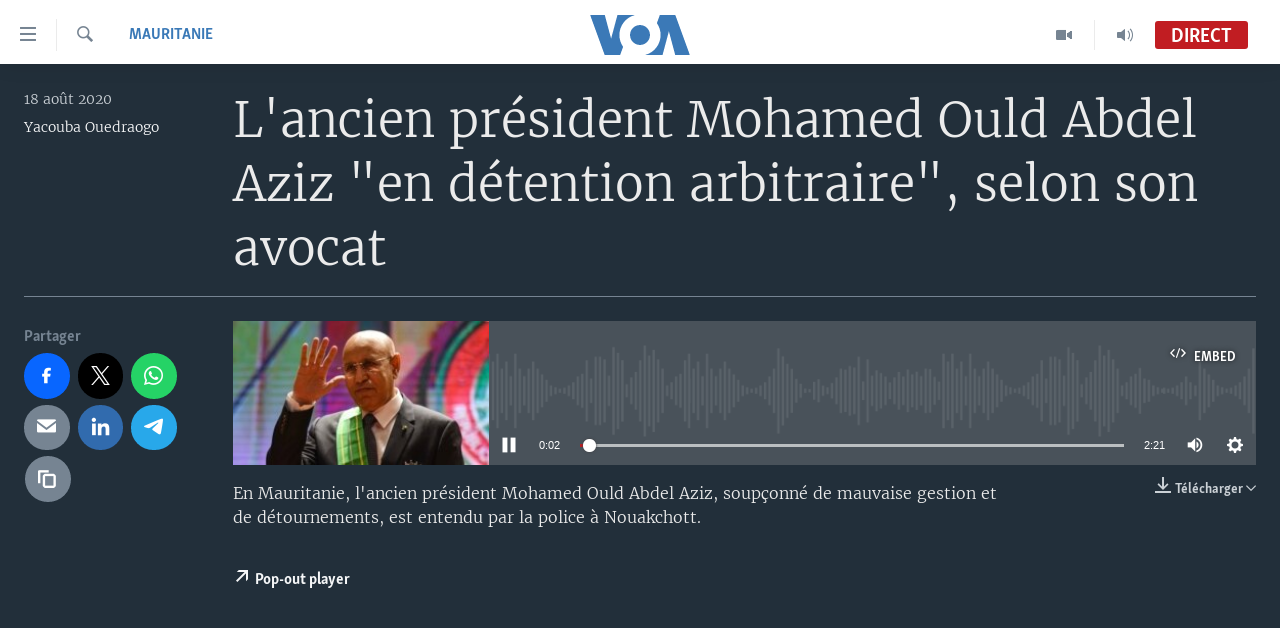

--- FILE ---
content_type: text/html; charset=utf-8
request_url: https://www.voaafrique.com/a/l-ancien-pr%C3%A9sident-mohamed-ould-abdel-aziz-en-d%C3%A9tention-arbitraire-selon-son-avocat/5548469.html
body_size: 9792
content:

<!DOCTYPE html>
<html lang="fr" dir="ltr" class="no-js">
<head>
<link href="/Content/responsive/VOA/fr/VOA-fr.css?&amp;av=0.0.0.0&amp;cb=304" rel="stylesheet"/>
<script src="https://tags.voaafrique.com/voa-pangea/prod/utag.sync.js"></script> <script type='text/javascript' src='https://www.youtube.com/iframe_api' async></script>
<script type="text/javascript">
//a general 'js' detection, must be on top level in <head>, due to CSS performance
document.documentElement.className = "js";
var cacheBuster = "304";
var appBaseUrl = "/";
var imgEnhancerBreakpoints = [0, 144, 256, 408, 650, 1023, 1597];
var isLoggingEnabled = false;
var isPreviewPage = false;
var isLivePreviewPage = false;
if (!isPreviewPage) {
window.RFE = window.RFE || {};
window.RFE.cacheEnabledByParam = window.location.href.indexOf('nocache=1') === -1;
const url = new URL(window.location.href);
const params = new URLSearchParams(url.search);
// Remove the 'nocache' parameter
params.delete('nocache');
// Update the URL without the 'nocache' parameter
url.search = params.toString();
window.history.replaceState(null, '', url.toString());
} else {
window.addEventListener('load', function() {
const links = window.document.links;
for (let i = 0; i < links.length; i++) {
links[i].href = '#';
links[i].target = '_self';
}
})
}
var pwaEnabled = false;
var swCacheDisabled;
</script>
<meta charset="utf-8" />
<title>L&#39;ancien pr&#233;sident Mohamed Ould Abdel Aziz &quot;en d&#233;tention arbitraire&quot;, selon son avocat</title>
<meta name="description" content="En Mauritanie, l&#39;ancien pr&#233;sident Mohamed Ould Abdel Aziz, soup&#231;onn&#233; de mauvaise gestion et de d&#233;tournements, est entendu par la police &#224; Nouakchott." />
<meta name="keywords" content="Mauritanie, Reportages VOA, Afrique, Audio, Br&#232;ves Sonores, Mohamed Ould Abdel Aziz" />
<meta name="viewport" content="width=device-width, initial-scale=1.0" />
<meta http-equiv="X-UA-Compatible" content="IE=edge" />
<meta name="robots" content="max-image-preview:large"><meta property="fb:pages" content="323279184682" />
<meta name="msvalidate.01" content="3286EE554B6F672A6F2E608C02343C0E" />
<link href="https://www.voaafrique.com/a/l-ancien-pr&#233;sident-mohamed-ould-abdel-aziz-en-d&#233;tention-arbitraire-selon-son-avocat/5548469.html" rel="canonical" />
<meta name="apple-mobile-web-app-title" content="VOA" />
<meta name="apple-mobile-web-app-status-bar-style" content="black" />
<meta name="apple-itunes-app" content="app-id=632618796, app-argument=//5548469.ltr" />
<meta content="L&#39;ancien président Mohamed Ould Abdel Aziz &quot;en détention arbitraire&quot;, selon son avocat" property="og:title" />
<meta content="En Mauritanie, l&#39;ancien président Mohamed Ould Abdel Aziz, soupçonné de mauvaise gestion et de détournements, est entendu par la police à Nouakchott." property="og:description" />
<meta content="article" property="og:type" />
<meta content="https://www.voaafrique.com/a/l-ancien-président-mohamed-ould-abdel-aziz-en-détention-arbitraire-selon-son-avocat/5548469.html" property="og:url" />
<meta content="Voice of America" property="og:site_name" />
<meta content="https://www.facebook.com/VOAAfrique" property="article:publisher" />
<meta content="https://gdb.voanews.com/aa6d3475-46e1-4f97-a0dc-fecd32b09456_w1200_h630.jpg" property="og:image" />
<meta content="1200" property="og:image:width" />
<meta content="630" property="og:image:height" />
<meta content="171468140033861" property="fb:app_id" />
<meta content="Yacouba Ouedraogo" name="Author" />
<meta content="player" name="twitter:card" />
<meta content="@VOAAfrique" name="twitter:site" />
<meta content="https://www.voaafrique.com/embed/player/article/5548469.html" name="twitter:player" />
<meta content="435" name="twitter:player:width" />
<meta content="314" name="twitter:player:height" />
<meta content="https://voa-audio.voanews.eu/vfr/2020/08/18/31b4342a-4cd0-4c6c-ae59-bac96a7696ca_16k.mp3" name="twitter:player:stream" />
<meta content="audio/mp3; codecs=&quot;mp3&quot;" name="twitter:player:stream:content_type" />
<meta content="L&#39;ancien président Mohamed Ould Abdel Aziz &quot;en détention arbitraire&quot;, selon son avocat" name="twitter:title" />
<meta content="En Mauritanie, l&#39;ancien président Mohamed Ould Abdel Aziz, soupçonné de mauvaise gestion et de détournements, est entendu par la police à Nouakchott." name="twitter:description" />
<link rel="amphtml" href="https://www.voaafrique.com/amp/l-ancien-pr&#233;sident-mohamed-ould-abdel-aziz-en-d&#233;tention-arbitraire-selon-son-avocat/5548469.html" />
<script src="/Scripts/responsive/infographics.b?v=dVbZ-Cza7s4UoO3BqYSZdbxQZVF4BOLP5EfYDs4kqEo1&amp;av=0.0.0.0&amp;cb=304"></script>
<script src="/Scripts/responsive/loader.b?v=k-Glo3PZlmeSvzVLLV34AUzI5LZTYyUXn8VqJH3e4ug1&amp;av=0.0.0.0&amp;cb=304"></script>
<link rel="icon" type="image/svg+xml" href="/Content/responsive/VOA/img/webApp/favicon.svg" />
<link rel="alternate icon" href="/Content/responsive/VOA/img/webApp/favicon.ico" />
<link rel="apple-touch-icon" sizes="152x152" href="/Content/responsive/VOA/img/webApp/ico-152x152.png" />
<link rel="apple-touch-icon" sizes="144x144" href="/Content/responsive/VOA/img/webApp/ico-144x144.png" />
<link rel="apple-touch-icon" sizes="114x114" href="/Content/responsive/VOA/img/webApp/ico-114x114.png" />
<link rel="apple-touch-icon" sizes="72x72" href="/Content/responsive/VOA/img/webApp/ico-72x72.png" />
<link rel="apple-touch-icon-precomposed" href="/Content/responsive/VOA/img/webApp/ico-57x57.png" />
<link rel="icon" sizes="192x192" href="/Content/responsive/VOA/img/webApp/ico-192x192.png" />
<link rel="icon" sizes="128x128" href="/Content/responsive/VOA/img/webApp/ico-128x128.png" />
<meta name="msapplication-TileColor" content="#ffffff" />
<meta name="msapplication-TileImage" content="/Content/responsive/VOA/img/webApp/ico-144x144.png" />
<link rel="alternate" type="application/rss+xml" title="VOA - Top Stories [RSS]" href="/api/" />
<link rel="sitemap" type="application/rss+xml" href="/sitemap.xml" />
</head>
<body class=" nav-no-loaded cc_theme pg-media js-category-to-nav pg-audio nojs-images ">
<noscript><iframe src="https://www.googletagmanager.com/ns.html?id=GTM-N8MP7P" height="0" width="0" style="display:none;visibility:hidden"></iframe></noscript><script type="text/javascript" data-cookiecategory="analytics">
window.dataLayer = window.dataLayer || [];window.dataLayer.push({ event: 'page_meta_ready',url:"https://www.voaafrique.com/a/l-ancien-pr%c3%a9sident-mohamed-ould-abdel-aziz-en-d%c3%a9tention-arbitraire-selon-son-avocat/5548469.html",property_id:"462",article_uid:"5548469",page_title:"L\u0027ancien président Mohamed Ould Abdel Aziz \"en détention arbitraire\", selon son avocat",page_type:"clipsexternal",content_type:"audio",subcontent_type:"clipsexternal",last_modified:"2020-08-18 19:49:17Z",pub_datetime:"2020-08-18 18:38:00Z",pub_year:"2020",pub_month:"08",pub_day:"18",pub_hour:"18",pub_weekday:"Tuesday",section:"mauritanie",english_section:"mauritania",byline:"Yacouba Ouedraogo",categories:"mauritania,voa-originals,afrique,audio,breves-sonores-",tags:"mohamed ould abdel aziz",domain:"www.voaafrique.com",language:"French",language_service:"VOA French",platform:"web",copied:"no",copied_article:"",copied_title:"",runs_js:"Yes",cms_release:"8.43.0.0.304",enviro_type:"prod",slug:"l-ancien-président-mohamed-ould-abdel-aziz-en-détention-arbitraire-selon-son-avocat"});
if (top.location === self.location) { //if not inside of an IFrame
var renderGtm = "true";
if (renderGtm === "true") {
(function(w,d,s,l,i){w[l]=w[l]||[];w[l].push({'gtm.start':new Date().getTime(),event:'gtm.js'});var f=d.getElementsByTagName(s)[0],j=d.createElement(s),dl=l!='dataLayer'?'&l='+l:'';j.async=true;j.src='//www.googletagmanager.com/gtm.js?id='+i+dl;f.parentNode.insertBefore(j,f);})(window,document,'script','dataLayer','GTM-N8MP7P');
}
}
</script>
<!--Analytics tag js version start-->
<script type="text/javascript" data-cookiecategory="analytics">
var utag_data={entity:"VOA",cms_release:"8.43.0.0.304",language:"French",language_service:"VOA French",short_language_service:"FR",property_id:"462",platform:"web",platform_short:"W",runs_js:"Yes",page_title:"L\u0027ancien président Mohamed Ould Abdel Aziz \"en détention arbitraire\", selon son avocat",page_type:"clipsexternal",page_name:"L\u0027ancien président Mohamed Ould Abdel Aziz \"en détention arbitraire\", selon son avocat",content_type:"audio",subcontent_type:"clipsexternal",enviro_type:"prod",url:"https://www.voaafrique.com/a/l-ancien-pr%c3%a9sident-mohamed-ould-abdel-aziz-en-d%c3%a9tention-arbitraire-selon-son-avocat/5548469.html",domain:"www.voaafrique.com",pub_year:"2020",pub_month:"08",pub_day:"18",pub_hour:"18",pub_weekday:"Tuesday",copied:"no",copied_article:"",copied_title:"",byline:"Yacouba Ouedraogo",categories:"mauritania,voa-originals,afrique,audio,breves-sonores-",tags:"mohamed ould abdel aziz",slug:"l-ancien-président-mohamed-ould-abdel-aziz-en-détention-arbitraire-selon-son-avocat",section:"mauritanie",english_section:"mauritania",article_uid:"5548469"};
if(typeof(TealiumTagFrom)==='function' && typeof(TealiumTagSearchKeyword)==='function') {
var utag_from=TealiumTagFrom();var utag_searchKeyword=TealiumTagSearchKeyword();
if(utag_searchKeyword!=null && utag_searchKeyword!=='' && utag_data["search_keyword"]==null) utag_data["search_keyword"]=utag_searchKeyword;if(utag_from!=null && utag_from!=='') utag_data["from"]=TealiumTagFrom();}
if(window.top!== window.self&&utag_data.page_type==="snippet"){utag_data.page_type = 'iframe';}
try{if(window.top!==window.self&&window.self.location.hostname===window.top.location.hostname){utag_data.platform = 'self-embed';utag_data.platform_short = 'se';}}catch(e){if(window.top!==window.self&&window.self.location.search.includes("platformType=self-embed")){utag_data.platform = 'cross-promo';utag_data.platform_short = 'cp';}}
(function(a,b,c,d){ a="https://tags.voaafrique.com/voa-pangea/prod/utag.js"; b=document;c="script";d=b.createElement(c);d.src=a;d.type="text/java"+c;d.async=true; a=b.getElementsByTagName(c)[0];a.parentNode.insertBefore(d,a); })();
</script>
<!--Analytics tag js version end-->
<!-- Analytics tag management NoScript -->
<noscript>
<img style="position: absolute; border: none;" src="https://ssc.voaafrique.com/b/ss/bbgprod,bbgentityvoa/1/G.4--NS/350463294?pageName=voa%3afr%3aw%3aclipsexternal%3al%27ancien%20pr%c3%a9sident%20mohamed%20ould%20abdel%20aziz%20%22en%20d%c3%a9tention%20arbitraire%22%2c%20selon%20son%20avocat&amp;c6=l%27ancien%20pr%c3%a9sident%20mohamed%20ould%20abdel%20aziz%20%22en%20d%c3%a9tention%20arbitraire%22%2c%20selon%20son%20avocat&amp;v36=8.43.0.0.304&amp;v6=D=c6&amp;g=https%3a%2f%2fwww.voaafrique.com%2fa%2fl-ancien-pr%25c3%25a9sident-mohamed-ould-abdel-aziz-en-d%25c3%25a9tention-arbitraire-selon-son-avocat%2f5548469.html&amp;c1=D=g&amp;v1=D=g&amp;events=event1&amp;c16=voa%20french&amp;v16=D=c16&amp;c5=mauritania&amp;v5=D=c5&amp;ch=mauritanie&amp;c15=french&amp;v15=D=c15&amp;c4=audio&amp;v4=D=c4&amp;c14=5548469&amp;v14=D=c14&amp;v20=no&amp;c17=web&amp;v17=D=c17&amp;mcorgid=518abc7455e462b97f000101%40adobeorg&amp;server=www.voaafrique.com&amp;pageType=D=c4&amp;ns=bbg&amp;v29=D=server&amp;v25=voa&amp;v30=462&amp;v105=D=User-Agent " alt="analytics" width="1" height="1" /></noscript>
<!-- End of Analytics tag management NoScript -->
<!--*** Accessibility links - For ScreenReaders only ***-->
<section>
<div class="sr-only">
<h2>Liens d&#39;accessibilit&#233;</h2>
<ul>
<li><a href="#content" data-disable-smooth-scroll="1">Menu principal</a></li>
<li><a href="#navigation" data-disable-smooth-scroll="1">Retour &#224; la navigation principale</a></li>
<li><a href="#txtHeaderSearch" data-disable-smooth-scroll="1">Retour &#224; la recherche</a></li>
</ul>
</div>
</section>
<div dir="ltr">
<div id="page">
<aside>
<div class="ctc-message pos-fix">
<div class="ctc-message__inner">Link has been copied to clipboard</div>
</div>
</aside>
<div class="hdr-20 hdr-20--big">
<div class="hdr-20__inner">
<div class="hdr-20__max pos-rel">
<div class="hdr-20__side hdr-20__side--primary d-flex">
<label data-for="main-menu-ctrl" data-switcher-trigger="true" data-switch-target="main-menu-ctrl" class="burger hdr-trigger pos-rel trans-trigger" data-trans-evt="click" data-trans-id="menu">
<span class="ico ico-close hdr-trigger__ico hdr-trigger__ico--close burger__ico burger__ico--close"></span>
<span class="ico ico-menu hdr-trigger__ico hdr-trigger__ico--open burger__ico burger__ico--open"></span>
</label>
<div class="menu-pnl pos-fix trans-target" data-switch-target="main-menu-ctrl" data-trans-id="menu">
<div class="menu-pnl__inner">
<nav class="main-nav menu-pnl__item menu-pnl__item--first">
<ul class="main-nav__list accordeon" data-analytics-tales="false" data-promo-name="link" data-location-name="nav,secnav">
<li class="main-nav__item accordeon__item" data-switch-target="menu-item-1468">
<label class="main-nav__item-name main-nav__item-name--label accordeon__control-label" data-switcher-trigger="true" data-for="menu-item-1468">
&#192; La Une
<span class="ico ico-chevron-down main-nav__chev"></span>
</label>
<div class="main-nav__sub-list">
<a class="main-nav__item-name main-nav__item-name--link main-nav__item-name--sub" href="/afrique" title="Afrique" data-item-name="africa" >Afrique</a>
<a class="main-nav__item-name main-nav__item-name--link main-nav__item-name--sub" href="/etats-unis" title="&#201;tats-Unis" data-item-name="united-states" >&#201;tats-Unis</a>
<a class="main-nav__item-name main-nav__item-name--link main-nav__item-name--sub" href="/monde" title="Monde" data-item-name="world" >Monde</a>
<a class="main-nav__item-name main-nav__item-name--link main-nav__item-name--sub" href="https://www.voaafrique.com/Sports" title="Sport" >Sport</a>
</div>
</li>
<li class="main-nav__item accordeon__item" data-switch-target="menu-item-1012">
<label class="main-nav__item-name main-nav__item-name--label accordeon__control-label" data-switcher-trigger="true" data-for="menu-item-1012">
TV
<span class="ico ico-chevron-down main-nav__chev"></span>
</label>
<div class="main-nav__sub-list">
<a class="main-nav__item-name main-nav__item-name--link main-nav__item-name--sub" href="https://www.voaafrique.com/LMA" title="Le Monde Aujourd&#39;hui" >Le Monde Aujourd&#39;hui</a>
<a class="main-nav__item-name main-nav__item-name--link main-nav__item-name--sub" href="/p/4944.html" title="VOA60 Afrique" data-item-name="voa60-afrique-" >VOA60 Afrique</a>
<a class="main-nav__item-name main-nav__item-name--link main-nav__item-name--sub" href="https://www.voaafrique.com/WaFo" title="Washington Forum" >Washington Forum</a>
<a class="main-nav__item-name main-nav__item-name--link main-nav__item-name--sub" href="https://www.voaafrique.com/p/6345.html" title="Correspondant VOA" >Correspondant VOA</a>
<a class="main-nav__item-name main-nav__item-name--link main-nav__item-name--sub" href="https://www.voaafrique.com/p/8714.html" title="Focus Sahel" target="_blank" rel="noopener">Focus Sahel</a>
<a class="main-nav__item-name main-nav__item-name--link main-nav__item-name--sub" href="https://www.voaafrique.com/z/5401" title="Reportages" target="_blank" rel="noopener">Reportages</a>
<a class="main-nav__item-name main-nav__item-name--link main-nav__item-name--sub" href="https://www.voaafrique.com/VousNous" title="Vous + Nous" >Vous + Nous</a>
<a class="main-nav__item-name main-nav__item-name--link main-nav__item-name--sub" href="/CDS" title="Carnet de Sant&#233;" data-item-name="carnet-de-sante-cds" >Carnet de Sant&#233;</a>
</div>
</li>
<li class="main-nav__item accordeon__item" data-switch-target="menu-item-2144">
<label class="main-nav__item-name main-nav__item-name--label accordeon__control-label" data-switcher-trigger="true" data-for="menu-item-2144">
Radio
<span class="ico ico-chevron-down main-nav__chev"></span>
</label>
<div class="main-nav__sub-list">
<a class="main-nav__item-name main-nav__item-name--link main-nav__item-name--sub" href="https://www.voaafrique.com/LMARADIO" title="Le Monde Aujourd&#39;hui" >Le Monde Aujourd&#39;hui</a>
<a class="main-nav__item-name main-nav__item-name--link main-nav__item-name--sub" href="https://www.voaafrique.com/AVA" title="&#192; Votre Avis" >&#192; Votre Avis</a>
<a class="main-nav__item-name main-nav__item-name--link main-nav__item-name--sub" href="https://www.voaafrique.com/p/7000.html" title="Votre Sant&#233; Votre Avenir" >Votre Sant&#233; Votre Avenir</a>
<a class="main-nav__item-name main-nav__item-name--link main-nav__item-name--sub" href="https://www.voaafrique.com/LMF" title="Le Monde au F&#233;minin" >Le Monde au F&#233;minin</a>
<a class="main-nav__item-name main-nav__item-name--link main-nav__item-name--sub" href="https://www.voaafrique.com/AEV" title="L&#39;Am&#233;rique et Vous" >L&#39;Am&#233;rique et Vous</a>
<a class="main-nav__item-name main-nav__item-name--link main-nav__item-name--sub" href="https://www.voaafrique.com/Religion" title="Dialogue des religions" target="_blank" rel="noopener">Dialogue des religions</a>
<a class="main-nav__item-name main-nav__item-name--link main-nav__item-name--sub" href="https://www.voaafrique.com/RMShow" title="RM Show" >RM Show</a>
</div>
</li>
<li class="main-nav__item accordeon__item" data-switch-target="menu-item-2257">
<label class="main-nav__item-name main-nav__item-name--label accordeon__control-label" data-switcher-trigger="true" data-for="menu-item-2257">
AUTRES LANGUES
<span class="ico ico-chevron-down main-nav__chev"></span>
</label>
<div class="main-nav__sub-list">
<a class="main-nav__item-name main-nav__item-name--link main-nav__item-name--sub" href="https://www.voabambara.com" title="BAMBARA" target="_blank" rel="noopener">BAMBARA</a>
<a class="main-nav__item-name main-nav__item-name--link main-nav__item-name--sub" href="/fulfulde" title="FULFULDE" data-item-name="fulfulde" >FULFULDE</a>
<a class="main-nav__item-name main-nav__item-name--link main-nav__item-name--sub" href="https://www.voalingala.com" title="LINGALA" target="_blank" rel="noopener">LINGALA</a>
<a class="main-nav__item-name main-nav__item-name--link main-nav__item-name--sub" href="https://www.voaafrique.com/Sango" title="SANGO" >SANGO</a>
</div>
</li>
</ul>
</nav>
<div class="menu-pnl__item">
<a href="https://voaafrique.com/z/2873.html/" class="menu-pnl__item-link" alt="Apprenez L&#39;anglais">Apprenez L&#39;anglais</a>
</div>
<div class="menu-pnl__item menu-pnl__item--social">
<h5 class="menu-pnl__sub-head">Suivez-nous</h5>
<a href="https://www.facebook.com/VOAAfrique" title="Suivez-nous sur Facebook" data-analytics-text="follow_on_facebook" class="btn btn--rounded btn--social-inverted menu-pnl__btn js-social-btn btn-facebook" target="_blank" rel="noopener">
<span class="ico ico-facebook-alt ico--rounded"></span>
</a>
<a href="https://twitter.com/VOAAfrique" title="Suivez nous sur Twitter" data-analytics-text="follow_on_twitter" class="btn btn--rounded btn--social-inverted menu-pnl__btn js-social-btn btn-twitter" target="_blank" rel="noopener">
<span class="ico ico-twitter ico--rounded"></span>
</a>
<a href="https://www.youtube.com/c/VOAAfrique?sub_confirmation=1" title="Suivez-nous sur YouTube" data-analytics-text="follow_on_youtube" class="btn btn--rounded btn--social-inverted menu-pnl__btn js-social-btn btn-youtube" target="_blank" rel="noopener">
<span class="ico ico-youtube ico--rounded"></span>
</a>
<a href="https://www.instagram.com/voaafrique" title="Follow us on Instagram" data-analytics-text="follow_on_instagram" class="btn btn--rounded btn--social-inverted menu-pnl__btn js-social-btn btn-instagram" target="_blank" rel="noopener">
<span class="ico ico-instagram ico--rounded"></span>
</a>
</div>
<div class="menu-pnl__item">
<a href="/navigation/allsites" class="menu-pnl__item-link">
<span class="ico ico-languages "></span>
Langues
</a>
</div>
</div>
</div>
<label data-for="top-search-ctrl" data-switcher-trigger="true" data-switch-target="top-search-ctrl" class="top-srch-trigger hdr-trigger">
<span class="ico ico-close hdr-trigger__ico hdr-trigger__ico--close top-srch-trigger__ico top-srch-trigger__ico--close"></span>
<span class="ico ico-search hdr-trigger__ico hdr-trigger__ico--open top-srch-trigger__ico top-srch-trigger__ico--open"></span>
</label>
<div class="srch-top srch-top--in-header" data-switch-target="top-search-ctrl">
<div class="container">
<form action="/s" class="srch-top__form srch-top__form--in-header" id="form-topSearchHeader" method="get" role="search"><label for="txtHeaderSearch" class="sr-only">Recherche</label>
<input type="text" id="txtHeaderSearch" name="k" placeholder="texte de recherche" accesskey="s" value="" class="srch-top__input analyticstag-event" onkeydown="if (event.keyCode === 13) { FireAnalyticsTagEventOnSearch('search', $dom.get('#txtHeaderSearch')[0].value) }" />
<button title="Recherche" type="submit" class="btn btn--top-srch analyticstag-event" onclick="FireAnalyticsTagEventOnSearch('search', $dom.get('#txtHeaderSearch')[0].value) ">
<span class="ico ico-search"></span>
</button></form>
</div>
</div>
<a href="/" class="main-logo-link">
<img src="/Content/responsive/VOA/fr/img/logo-compact.svg" class="main-logo main-logo--comp" alt="site logo">
<img src="/Content/responsive/VOA/fr/img/logo.svg" class="main-logo main-logo--big" alt="site logo">
</a>
</div>
<div class="hdr-20__side hdr-20__side--secondary d-flex">
<a href="/p/8493.html?nocache=1" title="Audio" class="hdr-20__secondary-item" data-item-name="audio">
<span class="ico ico-audio hdr-20__secondary-icon"></span>
</a>
<a href="/p/8492.html?nocache=1" title="Video" class="hdr-20__secondary-item" data-item-name="video">
<span class="ico ico-video hdr-20__secondary-icon"></span>
</a>
<a href="/s" title="Recherche" class="hdr-20__secondary-item hdr-20__secondary-item--search" data-item-name="search">
<span class="ico ico-search hdr-20__secondary-icon hdr-20__secondary-icon--search"></span>
</a>
<div class="hdr-20__secondary-item live-b-drop">
<div class="live-b-drop__off">
<a href="/live/audio/50" class="live-b-drop__link" title="Direct" data-item-name="live">
<span class="badge badge--live-btn badge--live">
Direct
</span>
</a>
</div>
<div class="live-b-drop__on hidden">
<label data-for="live-ctrl" data-switcher-trigger="true" data-switch-target="live-ctrl" class="live-b-drop__label pos-rel">
<span class="badge badge--live badge--live-btn">
Direct
</span>
<span class="ico ico-close live-b-drop__label-ico live-b-drop__label-ico--close"></span>
</label>
<div class="live-b-drop__panel" id="targetLivePanelDiv" data-switch-target="live-ctrl"></div>
</div>
</div>
<div class="srch-bottom">
<form action="/s" class="srch-bottom__form d-flex" id="form-bottomSearch" method="get" role="search"><label for="txtSearch" class="sr-only">Recherche</label>
<input type="search" id="txtSearch" name="k" placeholder="texte de recherche" accesskey="s" value="" class="srch-bottom__input analyticstag-event" onkeydown="if (event.keyCode === 13) { FireAnalyticsTagEventOnSearch('search', $dom.get('#txtSearch')[0].value) }" />
<button title="Recherche" type="submit" class="btn btn--bottom-srch analyticstag-event" onclick="FireAnalyticsTagEventOnSearch('search', $dom.get('#txtSearch')[0].value) ">
<span class="ico ico-search"></span>
</button></form>
</div>
</div>
<img src="/Content/responsive/VOA/fr/img/logo-print.gif" class="logo-print" alt="site logo">
<img src="/Content/responsive/VOA/fr/img/logo-print_color.png" class="logo-print logo-print--color" alt="site logo">
</div>
</div>
</div>
<script>
if (document.body.className.indexOf('pg-home') > -1) {
var nav2In = document.querySelector('.hdr-20__inner');
var nav2Sec = document.querySelector('.hdr-20__side--secondary');
var secStyle = window.getComputedStyle(nav2Sec);
if (nav2In && window.pageYOffset < 150 && secStyle['position'] !== 'fixed') {
nav2In.classList.add('hdr-20__inner--big')
}
}
</script>
<div class="c-hlights c-hlights--breaking c-hlights--no-item" data-hlight-display="mobile,desktop">
<div class="c-hlights__wrap container p-0">
<div class="c-hlights__nav">
<a role="button" href="#" title="Pr&#233;c&#233;dent">
<span class="ico ico-chevron-backward m-0"></span>
<span class="sr-only">Pr&#233;c&#233;dent</span>
</a>
<a role="button" href="#" title="Suivant">
<span class="ico ico-chevron-forward m-0"></span>
<span class="sr-only">Suivant</span>
</a>
</div>
<span class="c-hlights__label">
<span class="">Derni&#232;res nouvelles</span>
<span class="switcher-trigger">
<label data-for="more-less-1" data-switcher-trigger="true" class="switcher-trigger__label switcher-trigger__label--more p-b-0" title="
Voir plus">
<span class="ico ico-chevron-down"></span>
</label>
<label data-for="more-less-1" data-switcher-trigger="true" class="switcher-trigger__label switcher-trigger__label--less p-b-0" title="Show less">
<span class="ico ico-chevron-up"></span>
</label>
</span>
</span>
<ul class="c-hlights__items switcher-target" data-switch-target="more-less-1">
</ul>
</div>
</div> <div id="content">
<div class="media-container">
<div class="container">
<div class="hdr-container">
<div class="row">
<div class="col-category col-xs-12 col-md-2 pull-left"> <div class="category js-category">
<a class="" href="/Mauritanie">Mauritanie</a> </div>
</div><div class="col-title col-xs-12 col-lg-10 pull-right"> <h1 class="">
L&#39;ancien pr&#233;sident Mohamed Ould Abdel Aziz &quot;en d&#233;tention arbitraire&quot;, selon son avocat
</h1>
</div><div class="col-publishing-details col-xs-12 col-md-2 pull-left"> <div class="publishing-details ">
<div class="published">
<span class="date" >
<time pubdate="pubdate" datetime="2020-08-18T18:38:00+00:00">
18 ao&#251;t 2020
</time>
</span>
</div>
<div class="links">
<ul class="links__list links__list--column">
<li class="links__item">
<a class="links__item-link" href="/author/yacouba-ouedraogo/_jt_o" title="Yacouba Ouedraogo">Yacouba Ouedraogo</a>
</li>
</ul>
</div>
</div>
</div><div class="col-lg-12 separator"> <div class="separator">
<hr class="title-line" />
</div>
</div><div class="col-multimedia col-xs-12 col-md-10 pull-right"> <div class="media-pholder media-pholder--audio ">
<div class="c-sticky-container" data-poster="https://gdb.voanews.com/aa6d3475-46e1-4f97-a0dc-fecd32b09456_w250_r1.jpg">
<div class="c-sticky-element" data-sp_api="pangea-video" data-persistent data-persistent-browse-out >
<div class="c-mmp c-mmp--enabled c-mmp--loading c-mmp--audio c-mmp--detail c-mmp--has-poster c-sticky-element__swipe-el"
data-player_id="" data-title="L&#39;ancien pr&#233;sident Mohamed Ould Abdel Aziz &quot;en d&#233;tention arbitraire&quot;, selon son avocat" data-hide-title="False"
data-breakpoint_s="320" data-breakpoint_m="640" data-breakpoint_l="992"
data-hlsjs-src="/Scripts/responsive/hls.b"
data-bypass-dash-for-vod="true"
data-bypass-dash-for-live-video="true"
data-bypass-dash-for-live-audio="true"
id="player5548469">
<div class="c-mmp__poster js-poster">
<img src="https://gdb.voanews.com/aa6d3475-46e1-4f97-a0dc-fecd32b09456_w250_r1.jpg" alt="L&#39;ancien pr&#233;sident Mohamed Ould Abdel Aziz &quot;en d&#233;tention arbitraire&quot;, selon son avocat" title="L&#39;ancien pr&#233;sident Mohamed Ould Abdel Aziz &quot;en d&#233;tention arbitraire&quot;, selon son avocat" class="c-mmp__poster-image-h" />
</div>
<a class="c-mmp__fallback-link" href="https://voa-audio.voanews.eu/vfr/2020/08/18/31b4342a-4cd0-4c6c-ae59-bac96a7696ca_48k.mp3">
<span class="c-mmp__fallback-link-icon">
<span class="ico ico-audio"></span>
</span>
</a>
<div class="c-spinner">
<img src="/Content/responsive/img/player-spinner.png" alt="Attendez s&#39;il vous pla&#238;t " title="Attendez s&#39;il vous pla&#238;t " />
</div>
<div class="c-mmp__player">
<audio src="https://voa-audio.voanews.eu/vfr/2020/08/18/31b4342a-4cd0-4c6c-ae59-bac96a7696ca_48k.mp3" data-fallbacksrc="" data-fallbacktype="" data-type="audio/mp3" data-info="48 kbps" data-sources="[{&quot;AmpSrc&quot;:&quot;https://voa-audio.voanews.eu/vfr/2020/08/18/31b4342a-4cd0-4c6c-ae59-bac96a7696ca_16k.mp3&quot;,&quot;Src&quot;:&quot;https://voa-audio.voanews.eu/vfr/2020/08/18/31b4342a-4cd0-4c6c-ae59-bac96a7696ca_16k.mp3&quot;,&quot;Type&quot;:&quot;audio/mp3&quot;,&quot;DataInfo&quot;:&quot;16 kbps&quot;,&quot;Url&quot;:null,&quot;BlockAutoTo&quot;:null,&quot;BlockAutoFrom&quot;:null},{&quot;AmpSrc&quot;:&quot;https://voa-audio.voanews.eu/vfr/2020/08/18/31b4342a-4cd0-4c6c-ae59-bac96a7696ca_32k.mp3&quot;,&quot;Src&quot;:&quot;https://voa-audio.voanews.eu/vfr/2020/08/18/31b4342a-4cd0-4c6c-ae59-bac96a7696ca_32k.mp3&quot;,&quot;Type&quot;:&quot;audio/mp3&quot;,&quot;DataInfo&quot;:&quot;32 kbps&quot;,&quot;Url&quot;:null,&quot;BlockAutoTo&quot;:null,&quot;BlockAutoFrom&quot;:null}]" data-lt-on-play="0" data-lt-url="" data-autoplay data-preload webkit-playsinline="webkit-playsinline" playsinline="playsinline" style="width:100%;height:140px" title="L&#39;ancien président Mohamed Ould Abdel Aziz &quot;en détention arbitraire&quot;, selon son avocat">
</audio>
</div>
<div class="c-mmp__overlay c-mmp__overlay--title c-mmp__overlay--partial c-mmp__overlay--disabled c-mmp__overlay--slide-from-top js-c-mmp__title-overlay">
<span class="c-mmp__overlay-actions c-mmp__overlay-actions-top js-overlay-actions">
<span class="c-mmp__overlay-actions-link c-mmp__overlay-actions-link--embed js-btn-embed-overlay" title="Embed">
<span class="c-mmp__overlay-actions-link-ico ico ico-embed-code"></span>
<span class="c-mmp__overlay-actions-link-text">Embed</span>
</span>
<span class="c-mmp__overlay-actions-link c-mmp__overlay-actions-link--close-sticky c-sticky-element__close-el" title="close">
<span class="c-mmp__overlay-actions-link-ico ico ico-close"></span>
</span>
</span>
<div class="c-mmp__overlay-title js-overlay-title">
<h5 class="c-mmp__overlay-media-title">
<a class="js-media-title-link" href="/a/l-ancien-pr%C3%A9sident-mohamed-ould-abdel-aziz-en-d%C3%A9tention-arbitraire-selon-son-avocat/5548469.html" target="_blank" rel="noopener" title="L&#39;ancien pr&#233;sident Mohamed Ould Abdel Aziz &quot;en d&#233;tention arbitraire&quot;, selon son avocat">L&#39;ancien pr&#233;sident Mohamed Ould Abdel Aziz &quot;en d&#233;tention arbitraire&quot;, selon son avocat</a>
</h5>
</div>
</div>
<div class="c-mmp__overlay c-mmp__overlay--sharing c-mmp__overlay--disabled c-mmp__overlay--slide-from-bottom js-c-mmp__sharing-overlay">
<span class="c-mmp__overlay-actions">
<span class="c-mmp__overlay-actions-link c-mmp__overlay-actions-link--embed js-btn-embed-overlay" title="Embed">
<span class="c-mmp__overlay-actions-link-ico ico ico-embed-code"></span>
<span class="c-mmp__overlay-actions-link-text">Embed</span>
</span>
<span class="c-mmp__overlay-actions-link c-mmp__overlay-actions-link--close js-btn-close-overlay" title="close">
<span class="c-mmp__overlay-actions-link-ico ico ico-close"></span>
</span>
</span>
<div class="c-mmp__overlay-tabs">
<div class="c-mmp__overlay-tab c-mmp__overlay-tab--disabled c-mmp__overlay-tab--slide-backward js-tab-embed-overlay" data-trigger="js-btn-embed-overlay" data-embed-source="//www.voaafrique.com/embed/player/0/5548469.html?type=audio" role="form">
<div class="c-mmp__overlay-body c-mmp__overlay-body--centered-vertical">
<div class="column">
<div class="c-mmp__status-msg ta-c js-message-embed-code-copied" role="tooltip">
The code has been copied to your clipboard.
</div>
<div class="c-mmp__form-group ta-c">
<input type="text" name="embed_code" class="c-mmp__input-text js-embed-code" dir="ltr" value="" readonly />
<span class="c-mmp__input-btn js-btn-copy-embed-code" title="Copy to clipboard"><span class="ico ico-content-copy"></span></span>
</div>
</div>
</div>
</div>
<div class="c-mmp__overlay-tab c-mmp__overlay-tab--disabled c-mmp__overlay-tab--slide-forward js-tab-sharing-overlay" data-trigger="js-btn-sharing-overlay" role="form">
<div class="c-mmp__overlay-body c-mmp__overlay-body--centered-vertical">
<div class="column">
<div class="c-mmp__status-msg ta-c js-message-share-url-copied" role="tooltip">
The URL has been copied to your clipboard
</div>
<div class="not-apply-to-sticky audio-fl-bwd">
<aside class="player-content-share share share--mmp" >
<ul class="share__list">
<li class="share__item">
<a href="https://facebook.com/sharer.php?u=https%3a%2f%2fwww.voaafrique.com%2fa%2f5548469.html"
data-analytics-text="share_on_facebook"
title="Partagez sur Facebook" target="_blank"
class="btn bg-transparent btn-facebook js-social-btn">
<span class="ico fs-xl ico-facebook "></span>
<span class="btn__text sr-only">Partagez sur Facebook</span>
</a>
</li>
<li class="share__item">
<a href="https://twitter.com/share?url=https%3a%2f%2fwww.voaafrique.com%2fa%2f5548469.html&amp;text=L%27ancien+pr%c3%a9sident+Mohamed+Ould+Abdel+Aziz+%22en+d%c3%a9tention+arbitraire%22%2c+selon+son+avocat"
data-analytics-text="share_on_twitter"
title="Partagez sur Twitter" target="_blank"
class="btn bg-transparent btn-twitter js-social-btn">
<span class="ico fs-xl ico-twitter "></span>
<span class="btn__text sr-only">Partagez sur Twitter</span>
</a>
</li>
<li class="share__item share__item--sharing-more">
<a title="Activer plus d&#39;options de partage" data-title-additional="Fewer options" class="btn bg-transparent btn--show-more hidden">
<span class="ico fs-xl ico-ellipsis "></span>
</a>
</li>
<li class="share__item share__item--sharing-more">
<a href="/a/5548469.html" title="Share this media" class="btn bg-transparent" target="_blank" rel="noopener">
<span class="ico ico-ellipsis "></span>
</a>
</li>
</ul>
</aside>
</div>
<hr class="c-mmp__separator-line audio-fl-bwd xs-hidden s-hidden" />
<div class="c-mmp__form-group ta-c audio-fl-bwd xs-hidden s-hidden">
<input type="text" name="share_url" class="c-mmp__input-text js-share-url" value="https://www.voaafrique.com/a/l-ancien-pr&#233;sident-mohamed-ould-abdel-aziz-en-d&#233;tention-arbitraire-selon-son-avocat/5548469.html" dir="ltr" readonly />
<span class="c-mmp__input-btn js-btn-copy-share-url" title="Copy to clipboard"><span class="ico ico-content-copy"></span></span>
</div>
</div>
</div>
</div>
</div>
</div>
<div class="c-mmp__overlay c-mmp__overlay--settings c-mmp__overlay--disabled c-mmp__overlay--slide-from-bottom js-c-mmp__settings-overlay">
<span class="c-mmp__overlay-actions">
<span class="c-mmp__overlay-actions-link c-mmp__overlay-actions-link--close js-btn-close-overlay" title="close">
<span class="c-mmp__overlay-actions-link-ico ico ico-close"></span>
</span>
</span>
<div class="c-mmp__overlay-body c-mmp__overlay-body--centered-vertical">
<div class="column column--scrolling js-sources"></div>
</div>
</div>
<div class="c-mmp__overlay c-mmp__overlay--disabled js-c-mmp__disabled-overlay">
<div class="c-mmp__overlay-body c-mmp__overlay-body--centered-vertical">
<div class="column">
<p class="ta-c"><span class="ico ico-clock"></span>No media source currently available</p>
</div>
</div>
</div>
<div class="c-mmp__cpanel-container js-cpanel-container">
<div class="c-mmp__cpanel c-mmp__cpanel--hidden">
<div class="c-mmp__cpanel-playback-controls">
<span class="c-mmp__cpanel-btn c-mmp__cpanel-btn--play js-btn-play" title="play">
<span class="ico ico-play m-0"></span>
</span>
<span class="c-mmp__cpanel-btn c-mmp__cpanel-btn--pause js-btn-pause" title="pause">
<span class="ico ico-pause m-0"></span>
</span>
</div>
<div class="c-mmp__cpanel-progress-controls">
<span class="c-mmp__cpanel-progress-controls-current-time js-current-time" dir="ltr">0:00</span>
<span class="c-mmp__cpanel-progress-controls-duration js-duration" dir="ltr">
0:02:21
</span>
<span class="c-mmp__indicator c-mmp__indicator--horizontal" dir="ltr">
<span class="c-mmp__indicator-lines js-progressbar">
<span class="c-mmp__indicator-line c-mmp__indicator-line--range js-playback-range" style="width:100%"></span>
<span class="c-mmp__indicator-line c-mmp__indicator-line--buffered js-playback-buffered" style="width:0%"></span>
<span class="c-mmp__indicator-line c-mmp__indicator-line--tracked js-playback-tracked" style="width:0%"></span>
<span class="c-mmp__indicator-line c-mmp__indicator-line--played js-playback-played" style="width:0%"></span>
<span class="c-mmp__indicator-line c-mmp__indicator-line--live js-playback-live"><span class="strip"></span></span>
<span class="c-mmp__indicator-btn ta-c js-progressbar-btn">
<button class="c-mmp__indicator-btn-pointer" type="button"></button>
</span>
<span class="c-mmp__badge c-mmp__badge--tracked-time c-mmp__badge--hidden js-progressbar-indicator-badge" dir="ltr" style="left:0%">
<span class="c-mmp__badge-text js-progressbar-indicator-badge-text">0:00</span>
</span>
</span>
</span>
</div>
<div class="c-mmp__cpanel-additional-controls">
<span class="c-mmp__cpanel-additional-controls-volume js-volume-controls">
<span class="c-mmp__cpanel-btn c-mmp__cpanel-btn--volume js-btn-volume" title="volume">
<span class="ico ico-volume-unmuted m-0"></span>
</span>
<span class="c-mmp__indicator c-mmp__indicator--vertical js-volume-panel" dir="ltr">
<span class="c-mmp__indicator-lines js-volumebar">
<span class="c-mmp__indicator-line c-mmp__indicator-line--range js-volume-range" style="height:100%"></span>
<span class="c-mmp__indicator-line c-mmp__indicator-line--volume js-volume-level" style="height:0%"></span>
<span class="c-mmp__indicator-slider">
<span class="c-mmp__indicator-btn ta-c c-mmp__indicator-btn--hidden js-volumebar-btn">
<button class="c-mmp__indicator-btn-pointer" type="button"></button>
</span>
</span>
</span>
</span>
</span>
<div class="c-mmp__cpanel-additional-controls-settings js-settings-controls">
<span class="c-mmp__cpanel-btn c-mmp__cpanel-btn--settings-overlay js-btn-settings-overlay" title="source switch">
<span class="ico ico-settings m-0"></span>
</span>
<span class="c-mmp__cpanel-btn c-mmp__cpanel-btn--settings-expand js-btn-settings-expand" title="source switch">
<span class="ico ico-settings m-0"></span>
</span>
<div class="c-mmp__expander c-mmp__expander--sources js-c-mmp__expander--sources">
<div class="c-mmp__expander-content js-sources"></div>
</div>
</div>
</div>
</div>
</div>
</div>
</div>
</div>
<div class="media-download">
<div class="simple-menu">
<span class="handler">
<span class="ico ico-download"></span>
<span class="label">T&#233;l&#233;charger </span>
<span class="ico ico-chevron-down"></span>
</span>
<div class="inner">
<ul class="subitems">
<li class="subitem">
<a href="https://voa-audio.voanews.eu/vfr/2020/08/18/31b4342a-4cd0-4c6c-ae59-bac96a7696ca_16k.mp3?download=1" title="16 kbps | MP3" class="handler"
onclick="FireAnalyticsTagEventOnDownload(this, 'audio', 5548469, 'L&#39;ancien pr&#233;sident Mohamed Ould Abdel Aziz &quot;en d&#233;tention arbitraire&quot;, selon son avocat', null, 'Yacouba Ouedraogo', '2020', '08', '18')">
16 kbps | MP3
</a>
</li>
<li class="subitem">
<a href="https://voa-audio.voanews.eu/vfr/2020/08/18/31b4342a-4cd0-4c6c-ae59-bac96a7696ca_32k.mp3?download=1" title="32 kbps | MP3" class="handler"
onclick="FireAnalyticsTagEventOnDownload(this, 'audio', 5548469, 'L&#39;ancien pr&#233;sident Mohamed Ould Abdel Aziz &quot;en d&#233;tention arbitraire&quot;, selon son avocat', null, 'Yacouba Ouedraogo', '2020', '08', '18')">
32 kbps | MP3
</a>
</li>
<li class="subitem">
<a href="https://voa-audio.voanews.eu/vfr/2020/08/18/31b4342a-4cd0-4c6c-ae59-bac96a7696ca_48k.mp3?download=1" title="48 kbps | MP3" class="handler"
onclick="FireAnalyticsTagEventOnDownload(this, 'audio', 5548469, 'L&#39;ancien pr&#233;sident Mohamed Ould Abdel Aziz &quot;en d&#233;tention arbitraire&quot;, selon son avocat', null, 'Yacouba Ouedraogo', '2020', '08', '18')">
48 kbps | MP3
</a>
</li>
</ul>
</div>
</div>
</div>
<div class="intro m-t-md" >
<p >En Mauritanie, l&#39;ancien pr&#233;sident Mohamed Ould Abdel Aziz, soup&#231;onn&#233; de mauvaise gestion et de d&#233;tournements, est entendu par la police &#224; Nouakchott.</p>
</div>
<button class="btn btn--link btn-popout-player" data-default-display="block" data-popup-url="/pp/5548469/ppt0.html" title="Pop-out player">
<span class="ico ico-arrow-top-right"></span>
<span class="text">Pop-out player</span>
</button>
</div>
</div><div class="col-xs-12 col-md-2 pull-left article-share pos-rel"> <div class="share--box">
<aside class="share flex-column js-share--apply-sticky js-share--expandable js-share--horizontal" >
<span class="label label--share">Partager</span>
<ul class="share__list">
<li class="share__item">
<a href="https://facebook.com/sharer.php?u=https%3a%2f%2fwww.voaafrique.com%2fa%2fl-ancien-pr%25c3%25a9sident-mohamed-ould-abdel-aziz-en-d%25c3%25a9tention-arbitraire-selon-son-avocat%2f5548469.html"
data-analytics-text="share_on_facebook"
title="Partagez sur Facebook" target="_blank"
class="btn btn--rounded btn-facebook js-social-btn">
<span class="ico ico--rounded ico-facebook ico--l"></span>
</a>
</li>
<li class="share__item">
<a href="https://twitter.com/share?url=https%3a%2f%2fwww.voaafrique.com%2fa%2fl-ancien-pr%25c3%25a9sident-mohamed-ould-abdel-aziz-en-d%25c3%25a9tention-arbitraire-selon-son-avocat%2f5548469.html&amp;text=L%27ancien+pr%c3%a9sident+Mohamed+Ould+Abdel+Aziz+%22en+d%c3%a9tention+arbitraire%22%2c+selon+son+avocat"
data-analytics-text="share_on_twitter"
title="Partagez sur Twitter" target="_blank"
class="btn btn--rounded btn-twitter js-social-btn">
<span class="ico ico--rounded ico-twitter ico--l"></span>
</a>
</li>
<li class="share__item">
<span class="visible-xs-inline-block visible-sm-inline-block">
<a href="whatsapp://send?text=https%3a%2f%2fwww.voaafrique.com%2fa%2fl-ancien-pr%25c3%25a9sident-mohamed-ould-abdel-aziz-en-d%25c3%25a9tention-arbitraire-selon-son-avocat%2f5548469.html"
data-analytics-text="share_on_whatsapp"
title="WhatsApp" target="_blank"
class="btn btn--rounded btn-whatsapp js-social-btn">
<span class="ico ico--rounded ico-whatsapp ico--l"></span>
</a>
</span>
</li>
<li class="share__item">
<span class="visible-md-inline-block visible-lg-inline-block">
<a href=" https://web.whatsapp.com/send?text=https%3a%2f%2fwww.voaafrique.com%2fa%2fl-ancien-pr%25c3%25a9sident-mohamed-ould-abdel-aziz-en-d%25c3%25a9tention-arbitraire-selon-son-avocat%2f5548469.html"
data-analytics-text="share_on_whatsapp_desktop"
title="Partager sur Whatsapp" target="_blank"
class="btn btn--rounded btn-whatsapp js-social-btn">
<span class="ico ico--rounded ico-whatsapp ico--l"></span>
</a>
</span>
</li>
<li class="share__item">
<a href="mailto:?body=https%3a%2f%2fwww.voaafrique.com%2fa%2fl-ancien-pr%25c3%25a9sident-mohamed-ould-abdel-aziz-en-d%25c3%25a9tention-arbitraire-selon-son-avocat%2f5548469.html&amp;subject=L&#39;ancien pr&#233;sident Mohamed Ould Abdel Aziz &quot;en d&#233;tention arbitraire&quot;, selon son avocat"
title="Envoyer par mail &#224; un ami"
class="btn btn--rounded btn-email ">
<span class="ico ico--rounded ico-email ico--l"></span>
</a>
</li>
<li class="share__item">
<a href="https://www.linkedin.com/shareArticle?mini=true&amp;url=https%3a%2f%2fwww.voaafrique.com%2fa%2fl-ancien-pr%25c3%25a9sident-mohamed-ould-abdel-aziz-en-d%25c3%25a9tention-arbitraire-selon-son-avocat%2f5548469.html&amp;title=L&#39;ancien pr&#233;sident Mohamed Ould Abdel Aziz &quot;en d&#233;tention arbitraire&quot;, selon son avocat"
data-analytics-text="share_on_linkedIn"
title="LinkedIn" target="_blank"
class="btn btn--rounded btn-linkedin js-social-btn">
<span class="ico ico--rounded ico-linkedin ico--l"></span>
</a>
</li>
<li class="share__item">
<a href="https://telegram.me/share/url?url=https%3a%2f%2fwww.voaafrique.com%2fa%2fl-ancien-pr%25c3%25a9sident-mohamed-ould-abdel-aziz-en-d%25c3%25a9tention-arbitraire-selon-son-avocat%2f5548469.html"
data-analytics-text="share_on_telegram"
title="Telegram" target="_blank"
class="btn btn--rounded btn-telegram js-social-btn">
<span class="ico ico--rounded ico-telegram ico--l"></span>
</a>
</li>
<li class="share__item">
<div class="ctc">
<input type="text" class="ctc__input" readonly="readonly">
<button class="btn btn--rounded btn--ctc ctc__button" value="text" role="copy link" js-href="https://www.voaafrique.com/a/l-ancien-pr%c3%a9sident-mohamed-ould-abdel-aziz-en-d%c3%a9tention-arbitraire-selon-son-avocat/5548469.html" title="copy link">
<span class="ico ico-content-copy ico--rounded ico--l"></span>
</button>
</div>
</li>
<li class="share__item share__item--sharing-more">
<a title="Activer plus d&#39;options de partage" data-title-additional="Fewer options" class="btn btn--rounded btn--show-more-dark hidden">
<span class="ico ico--rounded ico-ellipsis ico--l"></span>
</a>
</li>
</ul>
</aside>
<div class="sticky-share-container" style="display:none">
<div class="container">
<a href="https://www.voaafrique.com" id="logo-sticky-share">&nbsp;</a>
<div class="pg-title pg-title--sticky-share">
L&#39;ancien pr&#233;sident Mohamed Ould Abdel Aziz &quot;en d&#233;tention arbitraire&quot;, selon son avocat
</div>
<div class="sticked-nav-actions">
<aside class="share share--sticky js-share--expandable">
<span class="label label--share">share</span>
<ul class="share__list">
<li class="share__item share__item--horizontal">
<a href="https://facebook.com/sharer.php?u=https%3a%2f%2fwww.voaafrique.com%2fa%2fl-ancien-pr%25c3%25a9sident-mohamed-ould-abdel-aziz-en-d%25c3%25a9tention-arbitraire-selon-son-avocat%2f5548469.html"
data-analytics-text="share_on_facebook"
title="Partagez sur Facebook" target="_blank"
class="btn btn--rounded btn-facebook js-social-btn">
<span class="ico ico--rounded ico-facebook ico--s"></span>
</a>
</li>
<li class="share__item share__item--horizontal">
<a href="https://twitter.com/share?url=https%3a%2f%2fwww.voaafrique.com%2fa%2fl-ancien-pr%25c3%25a9sident-mohamed-ould-abdel-aziz-en-d%25c3%25a9tention-arbitraire-selon-son-avocat%2f5548469.html&amp;text=L%27ancien+pr%c3%a9sident+Mohamed+Ould+Abdel+Aziz+%22en+d%c3%a9tention+arbitraire%22%2c+selon+son+avocat"
data-analytics-text="share_on_twitter"
title="Partagez sur Twitter" target="_blank"
class="btn btn--rounded btn-twitter js-social-btn">
<span class="ico ico--rounded ico-twitter ico--s"></span>
</a>
</li>
<li class="share__item share__item--additional share__item--horizontal">
<span class="visible-xs-inline-block visible-sm-inline-block">
<a href="whatsapp://send?text=https%3a%2f%2fwww.voaafrique.com%2fa%2fl-ancien-pr%25c3%25a9sident-mohamed-ould-abdel-aziz-en-d%25c3%25a9tention-arbitraire-selon-son-avocat%2f5548469.html"
data-analytics-text="share_on_whatsapp"
title="WhatsApp" target="_blank"
class="btn btn--rounded btn-whatsapp js-social-btn">
<span class="ico ico--rounded ico-whatsapp ico--s"></span>
</a>
</span>
</li>
<li class="share__item share__item--additional share__item--horizontal">
<span class="visible-md-inline-block visible-lg-inline-block">
<a href=" https://web.whatsapp.com/send?text=https%3a%2f%2fwww.voaafrique.com%2fa%2fl-ancien-pr%25c3%25a9sident-mohamed-ould-abdel-aziz-en-d%25c3%25a9tention-arbitraire-selon-son-avocat%2f5548469.html"
data-analytics-text="share_on_whatsapp_desktop"
title="Partager sur Whatsapp" target="_blank"
class="btn btn--rounded btn-whatsapp js-social-btn">
<span class="ico ico--rounded ico-whatsapp ico--s"></span>
</a>
</span>
</li>
<li class="share__item share__item--additional share__item--horizontal">
<a href="mailto:?body=https%3a%2f%2fwww.voaafrique.com%2fa%2fl-ancien-pr%25c3%25a9sident-mohamed-ould-abdel-aziz-en-d%25c3%25a9tention-arbitraire-selon-son-avocat%2f5548469.html&amp;subject=L&#39;ancien pr&#233;sident Mohamed Ould Abdel Aziz &quot;en d&#233;tention arbitraire&quot;, selon son avocat"
title="Envoyer par mail &#224; un ami"
class="btn btn--rounded btn-email ">
<span class="ico ico--rounded ico-email ico--s"></span>
</a>
</li>
<li class="share__item share__item--additional share__item--horizontal">
<a href="https://www.linkedin.com/shareArticle?mini=true&amp;url=https%3a%2f%2fwww.voaafrique.com%2fa%2fl-ancien-pr%25c3%25a9sident-mohamed-ould-abdel-aziz-en-d%25c3%25a9tention-arbitraire-selon-son-avocat%2f5548469.html&amp;title=L&#39;ancien pr&#233;sident Mohamed Ould Abdel Aziz &quot;en d&#233;tention arbitraire&quot;, selon son avocat"
data-analytics-text="share_on_linkedIn"
title="LinkedIn" target="_blank"
class="btn btn--rounded btn-linkedin js-social-btn">
<span class="ico ico--rounded ico-linkedin ico--s"></span>
</a>
</li>
<li class="share__item share__item--additional share__item--horizontal">
<a href="https://telegram.me/share/url?url=https%3a%2f%2fwww.voaafrique.com%2fa%2fl-ancien-pr%25c3%25a9sident-mohamed-ould-abdel-aziz-en-d%25c3%25a9tention-arbitraire-selon-son-avocat%2f5548469.html"
data-analytics-text="share_on_telegram"
title="Telegram" target="_blank"
class="btn btn--rounded btn-telegram js-social-btn">
<span class="ico ico--rounded ico-telegram ico--s"></span>
</a>
</li>
<li class="share__item share__item--additional share__item--horizontal">
<div class="ctc">
<input type="text" class="ctc__input" readonly="readonly">
<button class="btn btn--rounded btn--ctc ctc__button" value="text" role="copy link" js-href="https://www.voaafrique.com/a/l-ancien-pr%c3%a9sident-mohamed-ould-abdel-aziz-en-d%c3%a9tention-arbitraire-selon-son-avocat/5548469.html" title="copy link">
<span class="ico ico-content-copy ico--rounded ico--s"></span>
</button>
</div>
</li>
<li class="share__item share__item--sharing-more">
<a title="Activer plus d&#39;options de partage" data-title-additional="Fewer options" class="btn btn--rounded btn--show-more-dark hidden">
<span class="ico ico--rounded ico-ellipsis ico--s"></span>
</a>
</li>
</ul>
</aside>
</div>
</div>
</div>
</div>
</div>
</div>
</div>
</div>
</div>
<div class="container">
<div class="body-container">
<div class="row">
<div class="col-xs-12 col-md-7 col-md-offset-2 pull-left"> <div class="content-offset">
<div class="media-block-wrap">
<hr class="line-head" />
<a class="crosslink-important" href="/programs/tv">
<span class="ico ico-chevron-forward pull-right"></span>
<strong>
<span class="ico ico-play-rounded pull-left"></span>
Voir les programmes TV
</strong>
</a> <a class="crosslink-important" href="/programs/radio">
<span class="ico ico-chevron-forward pull-right"></span>
<strong>
<span class="ico ico-audio-rounded pull-left"></span>
Voir les programmes radios
</strong>
</a> </div>
</div>
</div>
</div>
</div>
</div>
</div>
<footer role="contentinfo">
<div id="foot" class="foot">
<div class="container">
<div class="foot-nav collapsed" id="foot-nav">
<div class="menu">
<ul class="items">
<li class="socials block-socials">
<span class="handler" id="socials-handler">
Suivez-nous
</span>
<div class="inner">
<ul class="subitems follow">
<li>
<a href="https://chat.whatsapp.com/LlCKzDdly5W6zLMbpi2Q3b" title="Suivre sur Whatsapp" data-analytics-text="follow_on_whatsapp" class="btn btn--rounded js-social-btn btn-whatsapp visible-xs-inline-block visible-sm-inline-block" target="_blank" rel="noopener">
<span class="ico ico-whatsapp ico--rounded"></span>
</a>
</li>
<li>
<a href="https://www.facebook.com/VOAAfrique" title="Suivez-nous sur Facebook" data-analytics-text="follow_on_facebook" class="btn btn--rounded js-social-btn btn-facebook" target="_blank" rel="noopener">
<span class="ico ico-facebook-alt ico--rounded"></span>
</a>
</li>
<li>
<a href="https://twitter.com/VOAAfrique" title="Suivez nous sur Twitter" data-analytics-text="follow_on_twitter" class="btn btn--rounded js-social-btn btn-twitter" target="_blank" rel="noopener">
<span class="ico ico-twitter ico--rounded"></span>
</a>
</li>
<li>
<a href="https://www.youtube.com/c/VOAAfrique?sub_confirmation=1" title="Suivez-nous sur YouTube" data-analytics-text="follow_on_youtube" class="btn btn--rounded js-social-btn btn-youtube" target="_blank" rel="noopener">
<span class="ico ico-youtube ico--rounded"></span>
</a>
</li>
<li>
<a href="https://www.instagram.com/voaafrique" title="Follow us on Instagram" data-analytics-text="follow_on_instagram" class="btn btn--rounded js-social-btn btn-instagram" target="_blank" rel="noopener">
<span class="ico ico-instagram ico--rounded"></span>
</a>
</li>
<li>
<a href="/rssfeeds" title="RSS" data-analytics-text="follow_on_rss" class="btn btn--rounded js-social-btn btn-rss" >
<span class="ico ico-rss ico--rounded"></span>
</a>
</li>
<li>
<a href="/podcasts" title="Podcast" data-analytics-text="follow_on_podcast" class="btn btn--rounded js-social-btn btn-podcast" >
<span class="ico ico-podcast ico--rounded"></span>
</a>
</li>
<li>
<a href="/subscribe.html" title="Subscribe" data-analytics-text="follow_on_subscribe" class="btn btn--rounded js-social-btn btn-email" >
<span class="ico ico-email ico--rounded"></span>
</a>
</li>
</ul>
</div>
</li>
<li class="block-primary collapsed collapsible item">
<span class="handler">
&#192; propos
<span title="close tab" class="ico ico-chevron-up"></span>
<span title="open tab" class="ico ico-chevron-down"></span>
<span title="add" class="ico ico-plus"></span>
<span title="remove" class="ico ico-minus"></span>
</span>
<div class="inner">
<ul class="subitems">
<li class="subitem">
<a class="handler" href="/p/7105.html" title="Qui sommes-nous?" >Qui sommes-nous?</a>
</li>
<li class="subitem">
<a class="handler" href="http://m.voaafrique.com/p/5739.html" title="Terms &amp; policy" target="_blank" rel="noopener">Terms &amp; policy</a>
</li>
<li class="subitem">
<a class="handler" href="http://m.voaafrique.com/p/5740.html" title="Flux RSS" >Flux RSS</a>
</li>
</ul>
</div>
</li>
</ul>
</div>
</div>
<div class="foot__item foot__item--copyrights">
<p class="copyright"></p>
</div>
</div>
</div>
</footer> </div>
</div>
<script defer src="/Scripts/responsive/serviceWorkerInstall.js?cb=304"></script>
<script type="text/javascript">
// opera mini - disable ico font
if (navigator.userAgent.match(/Opera Mini/i)) {
document.getElementsByTagName("body")[0].className += " can-not-ff";
}
// mobile browsers test
if (typeof RFE !== 'undefined' && RFE.isMobile) {
if (RFE.isMobile.any()) {
document.getElementsByTagName("body")[0].className += " is-mobile";
}
else {
document.getElementsByTagName("body")[0].className += " is-not-mobile";
}
}
</script>
<script src="/conf.js?x=304" type="text/javascript"></script>
<div class="responsive-indicator">
<div class="visible-xs-block">XS</div>
<div class="visible-sm-block">SM</div>
<div class="visible-md-block">MD</div>
<div class="visible-lg-block">LG</div>
</div>
<script type="text/javascript">
var bar_data = {
"apiId": "5548469",
"apiType": "1",
"isEmbedded": "0",
"culture": "fr",
"cookieName": "cmsLoggedIn",
"cookieDomain": "www.voaafrique.com"
};
</script>
<div id="scriptLoaderTarget" style="display:none;contain:strict;"></div>
</body>
</html>